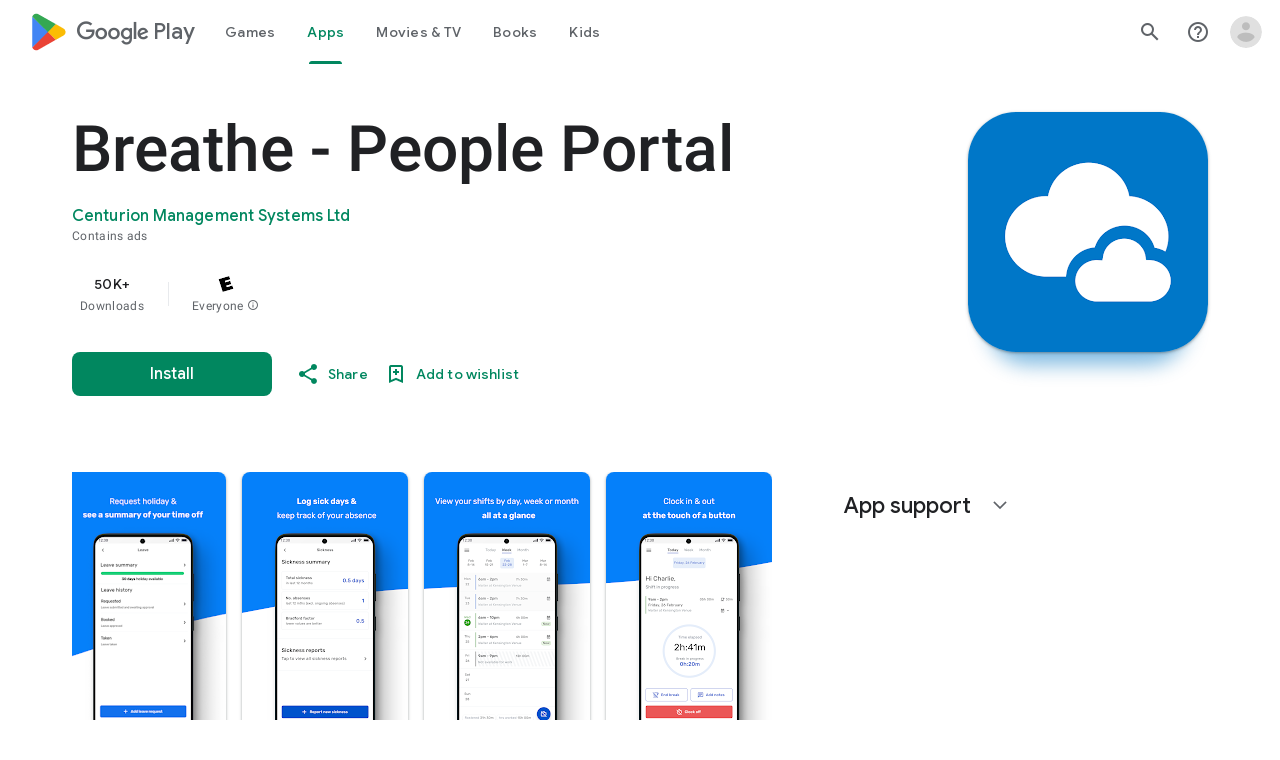

--- FILE ---
content_type: text/plain; charset=utf-8
request_url: https://play.google.com/play/log?format=json&authuser&proto_v2=true
body_size: -435
content:
["900000","1769074702620"]